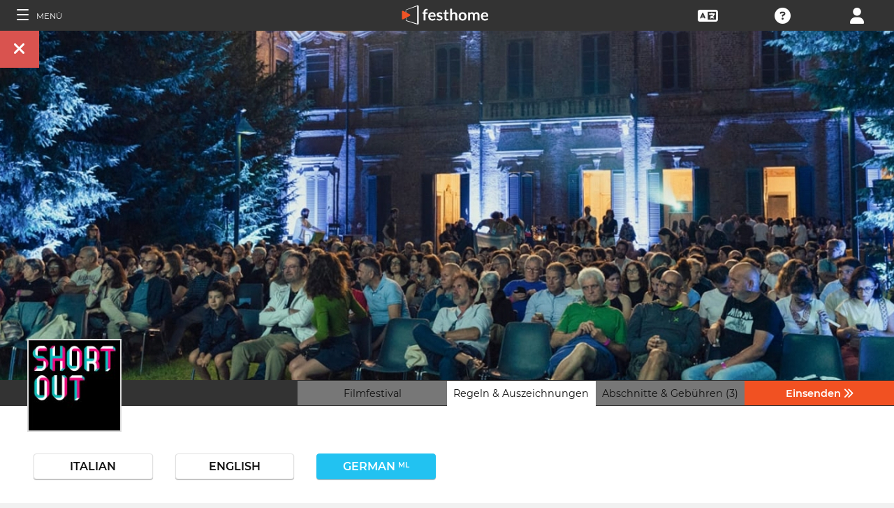

--- FILE ---
content_type: application/javascript; charset=utf-8
request_url: https://by2.uservoice.com/t2/153066/web/track.js?_=1768815847521&s=0&c=__uvSessionData0&d=eyJ1Ijp7Im8iOjAsImFjY291bnQiOnt9fX0%3D
body_size: -75
content:
__uvSessionData0({"uvts":"a8328b09-8d8d-4124-4574-7f8eb095022a"});

--- FILE ---
content_type: application/javascript; charset=utf-8
request_url: https://by2.uservoice.com/t2/153066/web/track.js?_=1768815847520&s=0&c=__uvSessionData0&d=eyJlIjp7InUiOiJodHRwczovL2ZpbG1tYWtlcnMuZmVzdGhvbWUuY29tL2RlL2Zlc3RpdmFsL3Nob3J0LW91dCIsInIiOiIifX0%3D
body_size: 22
content:
__uvSessionData0({"uvts":"871b4d4e-2d7c-49ce-56e5-51f13425760c"});